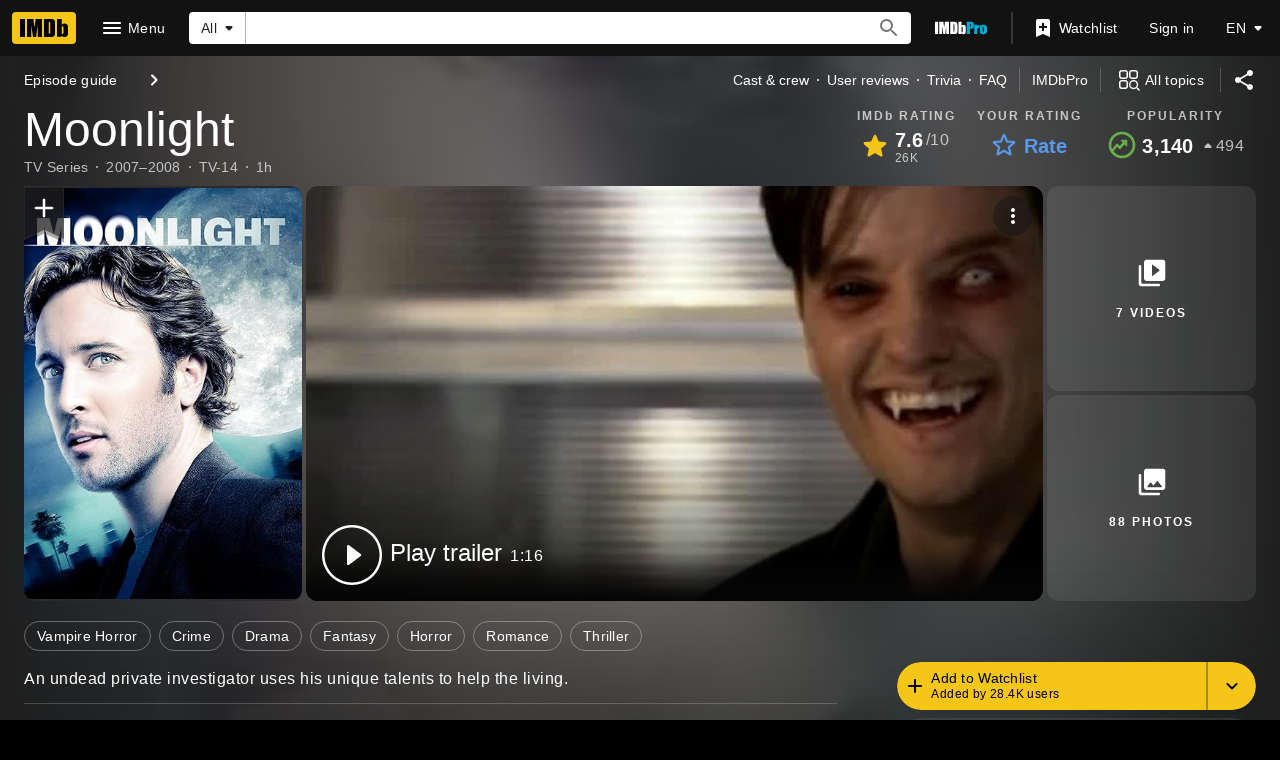

--- FILE ---
content_type: text/html; charset=UTF-8
request_url: https://www.imdb.com/title/tt0955346
body_size: 2220
content:
<!DOCTYPE html>
<html lang="en">
<head>
    <meta charset="utf-8">
    <meta name="viewport" content="width=device-width, initial-scale=1">
    <title></title>
    <style>
        body {
            font-family: "Arial";
        }
    </style>
    <script type="text/javascript">
    window.awsWafCookieDomainList = [];
    window.gokuProps = {
"key":"AQIDAHjcYu/GjX+QlghicBgQ/7bFaQZ+m5FKCMDnO+vTbNg96AE2d60Q/ObrltvLwmETCDa3AAAAfjB8BgkqhkiG9w0BBwagbzBtAgEAMGgGCSqGSIb3DQEHATAeBglghkgBZQMEAS4wEQQM/uJBw6u1fb9vj1MZAgEQgDsRQ2/sks/D/RVlSVbME4Dj3wRkJD2FZ07abhptl33LwU7tGyATwZ4iwbGQYUhO6BHjaEkO4LpswPF/iQ==",
          "iv":"D549xQE74gAABnId",
          "context":"fzwlZpHvFRzkWjL+9Bn0ke3aT8n1rZwStj1SVhgxbyGbFbyw+/QDQ6hPGLNQFzYlJHqbZ3OXzR+jqovWGjp2d0wbakc3VS8oWxjhh1CAGacCK6GbMzLmB1uPiDkeFFUC4JmNMdJLqF9nnDI1Gw/yUNSKPTGwissHsBNn/N0G1aAMz6PCbEYq0SGEERzC1xqvzzDpGSF4cc6tYvhNnfYk7G+ujLl95BeVPdo++hOv5PN36ThwLWNcAXxi9QN+BHSlxzmO31V/Jc8LFBnw+rg8NF3b8SED6G5LbultXogHlloR7EzcdjvC86gmHbJTyuCGbyMZOMXuZKaOd5vdUFZLlcZ5+ATjjP0jREWqKjIKpmKdw9uvtmeOpct979GVj559vtJ3BpKjPJrpybTS/apmgyeZUPKoUdynw4Z04haRPEJ/[base64]/lTqWCQdCrZedTxxHQRnNRO/BK5vNC6J1pV469iL9u7IazMyOHAh6ZdgmCXZe/+AhJMAwW+93fOf6wMtnBCEOe3+wSM1xJ5Umrv0Ojn9sSehzB4daw=="
};
    </script>
    <script src="https://1c5c1ecf7303.a481e94e.us-east-2.token.awswaf.com/1c5c1ecf7303/e231f0619a5e/0319a8d4ae69/challenge.js"></script>
</head>
<body>
    <div id="challenge-container"></div>
    <script type="text/javascript">
        AwsWafIntegration.saveReferrer();
        AwsWafIntegration.checkForceRefresh().then((forceRefresh) => {
            if (forceRefresh) {
                AwsWafIntegration.forceRefreshToken().then(() => {
                    window.location.reload(true);
                });
            } else {
                AwsWafIntegration.getToken().then(() => {
                    window.location.reload(true);
                });
            }
        });
    </script>
    <noscript>
        <h1>JavaScript is disabled</h1>
        In order to continue, we need to verify that you're not a robot.
        This requires JavaScript. Enable JavaScript and then reload the page.
    </noscript>
</body>
</html>

--- FILE ---
content_type: application/javascript
request_url: https://dqpnq362acqdi.cloudfront.net/_next/static/chunks/8588-f7597ec8299a9a2a.js
body_size: 19844
content:
"use strict";(self.webpackChunk_N_E=self.webpackChunk_N_E||[]).push([[8588],{85018:function(e,t,n){n.d(t,{F4:function(){return r},sq:function(){return E},uN:function(){return T}});var i=n(10081);let E=(0,i.ZP)`
    fragment BaseTitleCard on Title {
        id
        titleText {
            text
        }
        titleType {
            id
            text
            canHaveEpisodes
            displayableProperty {
                value {
                    plainText
                }
            }
        }
        originalTitleText {
            text
        }
        primaryImage {
            id
            width
            height
            url
            caption {
                plainText
            }
        }
        releaseYear {
            year
            endYear
        }
        ratingsSummary {
            aggregateRating
            voteCount
        }
        runtime {
            seconds
        }
        certificate {
            rating
        }
        canRate {
            isRatable
        }
        titleGenres {
            genres(limit: 3) {
                genre {
                    text
                }
            }
        }
    }
`,r=(0,i.ZP)`
    fragment TitleCardTrailer on Title {
        latestTrailer {
            id
        }
    }
`,T=(0,i.ZP)`
    fragment PersonalizedTitleCardUserRating on Title {
        userRating @include(if: $includeUserRating) {
            value
        }
    }
`},47130:function(e,t,n){n.d(t,{AU:function(){return T},iG:function(){return a}});var i=n(52322),E=n(2784);let r=E.createContext({}),T=e=>{let{children:t,value:n}=e;return(0,i.jsx)(r.Provider,{value:n,children:t})},a=()=>E.useContext(r)},18023:function(e,t,n){n.d(t,{B:function(){return B}});var i=n(52322),E=n(2784),r=n(2759),T=n(49996),a=n(11438),o=n(88169),I=n(45455),A=n.n(I),l=n(86958),R=n(27613),N=n(84314),S=n(4363),_=n(86704),s=n(19596);let O=e=>{let{title:t,children:n}=e,[r,T]=(0,E.useState)(!1);return(0,i.jsxs)(u,{children:[(0,i.jsx)(o.OutlineButton,{onSelect:()=>T(!r),onColor:"textPrimary",postIcon:r?"expand-less":"expand-more",children:t}),r?(0,i.jsx)(L,{children:n}):null]})},u=s.default.div.withConfig({componentId:"sc-32f51c74-0"})(["padding:0.1rem;display:flex;flex-direction:column;align-items:flex-end;"]),L=s.default.div.withConfig({componentId:"sc-32f51c74-1"})(["padding-top:",";padding-bottom:",";"],_.spacing.xs,_.spacing.xs);var c=n(10081);let C=(0,c.ZP)`
    fragment EntitlementTier on TestEntitlement {
        entitlement
        result
    }
`,d=(0,c.ZP)`
    query debugEntitlementTiers {
        testEntitlements {
            ...EntitlementTier
        }
    }
    ${C}
`;var P=n(18894);P.Ij,P.IJ;let D=()=>{let e=(0,N.n)(),t=(0,R.Z)(),n=(0,r.Zl)()&&e&&t,[{data:E,fetching:T,error:a}]=(0,S.E)({context:{serverSideCacheable:!1,personalized:!0},query:d,pause:!n});return n?T?(0,i.jsx)(o.Loader,{}):a?(0,i.jsx)("span",{children:"Error, try again."}):(0,i.jsx)(O,{title:"Entitlement status",children:(0,i.jsx)(M,{data:E})}):null},M=e=>{let{data:t}=e,n=(0,l.B)().context,E=!A()((0,P.vi)(n));return(0,i.jsxs)(i.Fragment,{children:[(0,i.jsx)("b",{children:"Current entitlements:"}),E?(0,i.jsx)("i",{children:"(With overrides)"}):(0,i.jsx)("i",{children:"No overrides"}),(0,i.jsx)("br",{}),t?.testEntitlements?.map(e=>i.jsxs("div",{children:[i.jsxs("b",{children:[e.entitlement,":"]}),e.result]},`current-tier-${e.entitlement}`))]})};var U=n(85846);let g=()=>{let e=(0,U.ic)();return(0,i.jsxs)("span",{children:[(0,i.jsx)("b",{children:"Geolocation:"})," Always 98109/US on Amazon VPN.",(0,i.jsx)("br",{}),(0,i.jsx)("b",{children:"Watch options/showtimes location:"})," ",e.postalCodeLocation?.postalCode," /"," ",e.postalCodeLocation?.country]})};var f=n(81089);let m=()=>{let e=l.B().context.sidecar?.weblabs;return e?(0,i.jsx)(O,{title:"Page weblabs",children:(0,i.jsxs)(G,{children:[(0,i.jsx)("table",{children:(0,i.jsxs)("tbody",{children:[(0,i.jsxs)("tr",{children:[(0,i.jsx)("th",{children:"Treatment"}),(0,i.jsx)("th",{children:"Weblab"}),(0,i.jsx)("th",{children:"Code"}),(0,i.jsx)("th",{children:"MCM"}),(0,i.jsx)("th",{children:"APT"})]}),Object.entries(e).sort().map(e=>{let[t,n]=e;return(0,i.jsx)(p,{name:t,value:n},t)})]})}),(0,i.jsxs)("div",{children:["Note: To switch treatments use"," ",(0,i.jsx)(o.TextLink,{href:"https://w.amazon.com/bin/view/NeoWeblab/",inheritColor:!0,type:"launch",text:"NeoWeblab Plugin"})," ","(Must be on VPN)"]})]})}):null},p=e=>{let{name:t,value:n}=e;return(0,i.jsxs)("tr",{children:[(0,i.jsx)("td",{align:"center",children:Object.keys(n)?.[0]}),(0,i.jsx)("td",{align:"center",children:(0,i.jsx)(o.TextLink,{href:`https://weblab.amazon.com/wl/${t}`,type:"launch",text:t,inheritColor:!0})}),(0,i.jsx)("td",{align:"center",children:(0,i.jsx)(o.TextLink,{href:`https://code.amazon.com/search?term=${t}`,type:"launch",text:"link",inheritColor:!0})}),(0,i.jsx)("td",{align:"center",children:(0,i.jsx)(o.TextLink,{href:`https://mcm.amazon.com/search?full_text[predicate]=Equals&full_text[values][]=${t}`,type:"launch",text:"link",inheritColor:!0})}),(0,i.jsx)("td",{align:"center",children:(0,i.jsx)(o.TextLink,{href:`https://apttool.amazon.com/weblab/find/?weblabID=${t}`,type:"launch",text:"link",inheritColor:!0})})]})},G=s.default.div.withConfig({componentId:"sc-e8ca3606-0"})(["table,th,td{border:1px solid black;}"]);var h=n(47130),F=n(39081);let B=()=>{let{pageType:e,subPageType:t,pageConst:n}=(0,T.y)(),{value:E}=(0,a.Lz)(),o=(0,r.Zl)(),{cti:I}=(0,h.iG)();return o?(0,i.jsxs)(F.I,{children:[(0,i.jsxs)("div",{children:[(0,i.jsx)("b",{children:"Page Type / Sub Page Type:"})," ",e," / ",t,(0,i.jsx)("br",{}),(0,i.jsx)("b",{children:"Page refmarker prefix:"})," ",E,!!n&&(0,i.jsxs)("span",{children:[(0,i.jsx)("br",{}),(0,i.jsx)("b",{children:"Page id:"})," ",n]}),!!I&&(0,i.jsxs)("span",{children:[(0,i.jsx)("br",{}),(0,i.jsx)("b",{children:"Owner CTI:"})," ",(0,i.jsx)(f.g,{cti:I})]}),(0,i.jsx)("br",{}),(0,i.jsx)(g,{})]}),(0,i.jsxs)("div",{children:[(0,i.jsx)(m,{}),(0,i.jsx)(D,{})]})]}):null}},81089:function(e,t,n){n.d(t,{g:function(){return r}});var i=n(52322),E=n(88169);n(2784);let r=e=>{let{cti:t}=e,n=`https://t.corp.amazon.com/create/options?category=${t.category}&type=${t.type}&item=${t.item}&tags=imdb-next-debug-bar`,r=`${t?.category} / ${t?.type} / ${t?.item}`;return(0,i.jsx)(E.TextLink,{href:n,text:r,type:"launch",inheritColor:!0})}},39081:function(e,t,n){n.d(t,{I:function(){return T},P:function(){return r}});var i=n(86704),E=n(19596);let r=E.default.div.withConfig({componentId:"sc-1de5ae87-0"})(["position:relative;background-color:",";color:",";padding:0.25rem;width:100%;z-index:1;"," b{font-weight:bolder;}i{font-style:italic;}"],(0,i.getColorVarValue)("ipt-accent1-bg"),(0,i.getColorVarValue)("ipt-on-accent1-color"),(0,i.setTypographyType)("body")),T=(0,E.default)(r).withConfig({componentId:"sc-1de5ae87-1"})(["display:flex;justify-content:space-between;"])},73286:function(e,t,n){n.d(t,{W:function(){return E}});var i=n(52322);function E(e){return e&&0!==e.length?(0,i.jsx)(i.Fragment,{children:e.map(e=>(0,i.jsx)("link",{rel:"alternate",href:e.url,hrefLang:e.language},`href_lang_${e.language}`))}):null}n(2784)},88758:function(e,t,n){n.d(t,{E:function(){return E},k:function(){return r}});var i=n(10081);let E=(0,i.ZP)`
    fragment NameListItemMetadata on Name {
        id
        primaryImage {
            url
            caption {
                plainText
            }
            width
            height
        }
        nameText {
            text
        }
        primaryProfessions {
            category {
                text
            }
        }
        professions {
            profession {
                text
            }
        }
        knownForV2(limit: 1) {
            credits {
                title {
                    id
                    originalTitleText {
                        text
                    }
                    titleText {
                        text
                    }
                    titleType {
                        canHaveEpisodes
                    }
                    releaseYear {
                        year
                        endYear
                    }
                }
                episodeCredits(first: 0) {
                    yearRange {
                        year
                        endYear
                    }
                }
            }
        }
        bio {
            displayableArticle {
                body {
                    plaidHtml(
                        queryParams: $refTagQueryParam
                        showOriginalTitleText: $originalTitleText
                    )
                }
            }
        }
    }
`,r=(0,i.ZP)`
    fragment NameMeterRanking on Name {
        meterRanking {
            currentRank
            rankChange {
                changeDirection
                difference
            }
        }
    }
`},36543:function(e,t,n){n.d(t,{$z:function(){return a},Dl:function(){return r},Zz:function(){return o},_A:function(){return I},f1:function(){return A},qp:function(){return l},vO:function(){return T}});var i=n(10081),E=n(85018);let r=(0,i.ZP)`
    fragment TitleTopCastAndCrew on Title {
        id
        principalCreditsV2(
            filter: { mode: "NARROWED" }
            useEntitlement: false
        ) {
            grouping {
                groupingId
                text
            }
            credits(limit: 4) {
                name {
                    id
                    nameText {
                        text
                    }
                }
            }
        }
    }
`,T=(0,i.ZP)`
    fragment TitleMeterRanking on Title {
        meterRanking {
            currentRank
            rankChange {
                changeDirection
                difference
            }
        }
    }
`,a=(0,i.ZP)`
    fragment TitleListItemMetadataEssentials on Title {
        ...BaseTitleCard
        series {
            series {
                id
                originalTitleText {
                    text
                }
                releaseYear {
                    endYear
                    year
                }
                titleText {
                    text
                }
            }
        }
    }
    ${E.sq}
`,o=(0,i.ZP)`
    fragment TitleListItemMetadata on Title {
        ...TitleListItemMetadataEssentials
        latestTrailer {
            id
        }
        plot {
            plotText {
                plainText
            }
        }
        releaseDate {
            day
            month
            year
        }
        productionStatus(useEntitlement: false) {
            currentProductionStage {
                id
                text
            }
        }
    }
    ${a}
`,I=(0,i.ZP)`
    fragment TitleListItemMetascore on Title {
        metacritic {
            metascore {
                score
            }
        }
    }
`,A=(0,i.ZP)`
    fragment TitleTotalEpisodes on Title {
        episodes {
            episodes(first: 0) {
                total
            }
        }
    }
`,l=(0,i.ZP)`
    fragment TitleListFacetFields on TitleListItemSearchConnection {
        genres: facet(facetField: GENRES) {
            filterId
            text
            total
        }

        keywords: facet(facetField: KEYWORDS) {
            filterId
            text
            total
        }

        watchOptions: facet(facetField: WATCH_PROVIDERS) {
            filterId
            text
            total
        }

        titleTypes: facet(facetField: TITLE_TYPE) {
            filterId
            text
            total
        }
    }
`},31885:function(e,t,n){var i,E,r,T,a,o,I,A,l,R,N,S,_,s,O,u,L,c,C,d,P,D,M,U,g,f,m,p,G,h,F,B,H,V,y,W,x,v,Y,b,w,k,K,j,z,Z,J,X,Q,$,q,ee,et,en,ei,eE,er,eT,ea,eo,eI,eA,el,eR,eN,eS,e_,es,eO,eu,eL,ec,eC,ed,eP,eD,eM,eU,eg,ef,em,ep,eG,eh,eF,eB,eH,eV,ey,eW,ex,ev,eY,eb,ew,ek,eK,ej,ez,eZ,eJ,eX,eQ,e$,eq,e0,e1,e8,e2,e5,e3,e4,e7,e6,e9,te,tt,tn,ti,tE,tr,tT,ta,to,tI,tA,tl,tR,tN,tS,t_,ts,tO,tu,tL,tc,tC,td,tP,tD,tM,tU,tg,tf,tm,tp,tG,th,tF,tB,tH,tV,ty,tW,tx,tv,tY,tb,tw,tk,tK,tj,tz,tZ,tJ,tX,tQ,t$,tq,t0,t1,t8,t2,t5,t3,t4,t7,t6,t9,ne,nt,nn,ni,nE,nr,nT,na,no,nI,nA,nl,nR,nN,nS,n_,ns,nO,nu,nL,nc,nC,nd,nP,nD,nM,nU,ng,nf,nm,np,nG,nh,nF,nB,nH,nV,ny,nW,nx,nv,nY,nb,nw,nk,nK,nj,nz,nZ,nJ,nX,nQ,n$,nq,n0,n1,n8,n2,n5,n3,n4,n7,n6,n9,ie,it,ii,iE,ir,iT,ia,io,iI,iA,il,iR,iN,iS,i_,is,iO,iu,iL,ic,iC,id,iP,iD,iM,iU,ig,im,ip,iG,ih,iF,iB,iH,iV,iy,iW,ix,iv,iY,ib,iw,ik,iK,ij,iz,iZ,iJ,iX,iQ,i$,iq,i0,i1,i8,i2,i5,i3,i4,i7,i6,i9,Ee,Et,En,Ei,EE,Er,ET,Ea,Eo,EI,EA,El,ER,EN,ES,E_,Es,EO,Eu,EL,Ec,EC,Ed,EP,ED,EM,EU,Eg,Ef,Em,Ep,EG,Eh,EF,EB,EH,EV,Ey,EW,Ex,Ev,EY,Eb,Ew,Ek,EK,Ej,Ez,EZ,EJ,EX,EQ,E$,Eq,E0,E1,E8,E2,E5,E3,E4,E7,E6,E9,re,rt,rn,ri,rE,rr,rT,ra,ro,rI,rA,rl,rR,rN,rS,r_,rs,rO,ru,rL,rc,rC,rd,rP,rD,rM;n.d(t,{AIB:function(){return d},Asd:function(){return tb},BPg:function(){return H},CL7:function(){return tS},CyQ:function(){return eq},Df8:function(){return nR},EMD:function(){return ni},EN2:function(){return tp},Exn:function(){return nO},FhM:function(){return ey},FxU:function(){return nL},GY7:function(){return tn},Gkv:function(){return t5},Ikh:function(){return _},JQJ:function(){return ez},KXw:function(){return ti},KvC:function(){return tY},L1z:function(){return C},Lay:function(){return t7},LvY:function(){return G},M4k:function(){return U},Mth:function(){return nI},N3w:function(){return R},NWG:function(){return tw},O1W:function(){return nc},OHN:function(){return t1},Ofe:function(){return ev},PyL:function(){return e1},Qrb:function(){return ne},R6r:function(){return P},SOV:function(){return nE},UPq:function(){return ec},UQd:function(){return e7},URJ:function(){return r},USw:function(){return b},UeH:function(){return e6},UoV:function(){return ed},VBf:function(){return T},XYX:function(){return eY},YKC:function(){return m},YRi:function(){return tF},_pv:function(){return nn},atE:function(){return ex},bK3:function(){return ew},bSO:function(){return nN},cD4:function(){return tT},cNB:function(){return tg},dO5:function(){return t$},dsx:function(){return nC},f0o:function(){return c},fIg:function(){return eX},ggC:function(){return l},h4S:function(){return x},hFp:function(){return e9},inm:function(){return nM},jKW:function(){return td},jmb:function(){return eS},lZo:function(){return e$},lgi:function(){return e8},mPI:function(){return nT},nK:function(){return tM},nOt:function(){return ng},p6S:function(){return e_},pJt:function(){return to},qIU:function(){return O},qcL:function(){return t6},rFS:function(){return np},rKV:function(){return t4},rs3:function(){return D},tM1:function(){return eP},uQs:function(){return t2},uYm:function(){return eb},wOH:function(){return ta},x8b:function(){return e3},xLb:function(){return ef},yLx:function(){return no},yl0:function(){return z}}),(nB=i||(i={})).Confirm="CONFIRM",nB.Request="REQUEST",(nH=E||(E={})).BoxOfficeMojo="BOX_OFFICE_MOJO",nH.Consumer="CONSUMER",nH.Mobile="MOBILE",(nV=r||(r={})).BirthDate="BIRTH_DATE",nV.DeathDate="DEATH_DATE",nV.Name="NAME",nV.Popularity="POPULARITY",(ny=T||(T={})).BoxOfficeGrossDomestic="BOX_OFFICE_GROSS_DOMESTIC",ny.MetacriticScore="METACRITIC_SCORE",ny.MyRating="MY_RATING",ny.MyRatingDate="MY_RATING_DATE",ny.Popularity="POPULARITY",ny.ProductionStatusUpdateDays="PRODUCTION_STATUS_UPDATE_DAYS",ny.Ranking="RANKING",ny.ReleaseDate="RELEASE_DATE",ny.Runtime="RUNTIME",ny.SingleUserRating="SINGLE_USER_RATING",ny.SingleUserRatingDate="SINGLE_USER_RATING_DATE",ny.TitleRegional="TITLE_REGIONAL",ny.UserRating="USER_RATING",ny.UserRatingCount="USER_RATING_COUNT",ny.Year="YEAR",(nW=a||(a={})).Age_18_29="AGE_18_29",nW.Age_30_44="AGE_30_44",nW.Age_45Plus="AGE_45_PLUS",nW.AgeUnder_18="AGE_UNDER_18",(nx=o||(o={})).DisplayTitlesOnly="DISPLAY_TITLES_ONLY",nx.ExcludeIfSameAsPrimary="EXCLUDE_IF_SAME_AS_PRIMARY",(nv=I||(I={})).Country="COUNTRY",nv.Relevance="RELEVANCE",(nY=A||(A={})).AllCredits="ALL_CREDITS",nY.ArchivedOnly="ARCHIVED_ONLY",nY.UnarchivedOnly="UNARCHIVED_ONLY",(nb=l||(l={})).Cast="CAST",nb.CastingDirectors="CASTING_DIRECTORS",nb.Filmmakers="FILMMAKERS",nb.Writers="WRITERS",(nw=R||(R={})).Amazon="AMAZON",nw.AmazonAap="AMAZON_AAP",nw.AmazonEmailGating="AMAZON_EMAIL_GATING",nw.Apple="APPLE",nw.Fb="FB",nw.Google="GOOGLE",nw.Imdb="IMDB",(N||(N={})).V1="V1",(S||(S={})).Prestigious="PRESTIGIOUS",(nk=_||(_={})).NonWinnerOnly="NON_WINNER_ONLY",nk.WinnerOnly="WINNER_ONLY",(nK=s||(s={})).Domestic="DOMESTIC",nK.International="INTERNATIONAL",nK.Worldwide="WORLDWIDE",(nj=O||(O={})).Consumer="CONSUMER",nj.Pro="PRO",(nz=u||(u={})).ChangeEmail="CHANGE_EMAIL",nz.ChangePassword="CHANGE_PASSWORD",(L||(L={})).MostPopularNames="MOST_POPULAR_NAMES",(nZ=c||(c={})).LowestRatedMovies="LOWEST_RATED_MOVIES",nZ.MostPopularMovies="MOST_POPULAR_MOVIES",nZ.MostPopularTvShows="MOST_POPULAR_TV_SHOWS",nZ.TopRatedEnglishMovies="TOP_RATED_ENGLISH_MOVIES",nZ.TopRatedIndianMovies="TOP_RATED_INDIAN_MOVIES",nZ.TopRatedMalayalamMovies="TOP_RATED_MALAYALAM_MOVIES",nZ.TopRatedMovies="TOP_RATED_MOVIES",nZ.TopRatedTamilMovies="TOP_RATED_TAMIL_MOVIES",nZ.TopRatedTeluguMovies="TOP_RATED_TELUGU_MOVIES",nZ.TopRatedTvShows="TOP_RATED_TV_SHOWS",(nJ=C||(C={})).Fail="FAIL",nJ.MoreInfoNeeded="MORE_INFO_NEEDED",nJ.Success="SUCCESS",(nX=d||(d={})).Blocked="BLOCKED",nX.Claimed="CLAIMED",nX.NotRequested="NOT_REQUESTED",nX.PendingApproval="PENDING_APPROVAL",nX.PendingCreation="PENDING_CREATION",nX.PreviousClaimed="PREVIOUS_CLAIMED",nX.Unknown="UNKNOWN",(nQ=P||(P={})).Name="NAME",nQ.Popularity="POPULARITY",(n$=D||(D={})).Aces="ACES",n$.BlackAndWhite="BLACK_AND_WHITE",n$.Color="COLOR",n$.Colorized="COLORIZED",(nq=M||(M={})).Popularity="POPULARITY",nq.ReleaseDate="RELEASE_DATE",(n0=U||(U={})).Movie="MOVIE",n0.Tv="TV",n0.TvEpisode="TV_EPISODE",(n1=g||(g={})).AffiliationType="AFFILIATION_TYPE",n1.CompanyId="COMPANY_ID",n1.CompanyName="COMPANY_NAME",(n8=f||(f={})).Active="ACTIVE",n8.Blocked="BLOCKED",(n2=m||(m={})).Custom="CUSTOM",n2.In="IN",n2.Out="OUT",(n5=p||(p={})).ThirdPartyDataSharing="THIRD_PARTY_DATA_SHARING",n5.TrackingCookie="TRACKING_COOKIE",(n3=G||(G={})).ProAnnouncedTitle="PRO_ANNOUNCED_TITLE",n3.ProInDevTitle="PRO_IN_DEV_TITLE",(n4=h||(h={})).PairedImage="PAIRED_IMAGE",n4.Shoveler="SHOVELER",n4.SingleImage="SINGLE_IMAGE",n4.ThreePack="THREE_PACK",(n7=F||(F={})).High="HIGH",n7.Low="LOW",(n6=B||(B={})).Gallery="GALLERY",n6.List="LIST",n6.Playlist="PLAYLIST",n6.SpecialSection="SPECIAL_SECTION",(n9=H||(H={})).AllTime="ALL_TIME",n9.Month="MONTH",n9.Year="YEAR",(ie=V||(V={})).ApprovedItemsDelta="APPROVED_ITEMS_DELTA",ie.Rank="RANK",ie.RankDelta="RANK_DELTA",(it=y||(y={})).Ad="AD",it.Ae="AE",it.Af="AF",it.Ag="AG",it.Ai="AI",it.Al="AL",it.Am="AM",it.An="AN",it.Ao="AO",it.Aq="AQ",it.Ar="AR",it.As="AS",it.At="AT",it.Au="AU",it.Aw="AW",it.Ax="AX",it.Az="AZ",it.Ba="BA",it.Bb="BB",it.Bd="BD",it.Be="BE",it.Bf="BF",it.Bg="BG",it.Bh="BH",it.Bi="BI",it.Bj="BJ",it.Bl="BL",it.Bm="BM",it.Bn="BN",it.Bo="BO",it.Bq="BQ",it.Br="BR",it.Bs="BS",it.Bt="BT",it.Bv="BV",it.Bw="BW",it.By="BY",it.Bz="BZ",it.Ca="CA",it.Cc="CC",it.Cd="CD",it.Cf="CF",it.Cg="CG",it.Ch="CH",it.Ci="CI",it.Ck="CK",it.Cl="CL",it.Cm="CM",it.Cn="CN",it.Co="CO",it.Cr="CR",it.Cs="CS",it.Cu="CU",it.Cv="CV",it.Cw="CW",it.Cx="CX",it.Cy="CY",it.Cz="CZ",it.De="DE",it.Dj="DJ",it.Dk="DK",it.Dm="DM",it.Do="DO",it.Dz="DZ",it.Ec="EC",it.Ee="EE",it.Eg="EG",it.Eh="EH",it.Er="ER",it.Es="ES",it.Et="ET",it.Fi="FI",it.Fj="FJ",it.Fk="FK",it.Fm="FM",it.Fo="FO",it.Fr="FR",it.Ga="GA",it.Gb="GB",it.Gd="GD",it.Ge="GE",it.Gf="GF",it.Gg="GG",it.Gh="GH",it.Gi="GI",it.Gl="GL",it.Gm="GM",it.Gn="GN",it.Gp="GP",it.Gq="GQ",it.Gr="GR",it.Gs="GS",it.Gt="GT",it.Gu="GU",it.Gw="GW",it.Gy="GY",it.Hk="HK",it.Hm="HM",it.Hn="HN",it.Hr="HR",it.Ht="HT",it.Hu="HU",it.Id="ID",it.Ie="IE",it.Il="IL",it.Im="IM",it.In="IN",it.Io="IO",it.Iq="IQ",it.Ir="IR",it.Is="IS",it.It="IT",it.Je="JE",it.Jm="JM",it.Jo="JO",it.Jp="JP",it.Ke="KE",it.Kg="KG",it.Kh="KH",it.Ki="KI",it.Km="KM",it.Kn="KN",it.Kp="KP",it.Kr="KR",it.Kw="KW",it.Ky="KY",it.Kz="KZ",it.La="LA",it.Lb="LB",it.Lc="LC",it.Li="LI",it.Lk="LK",it.Lr="LR",it.Ls="LS",it.Lt="LT",it.Lu="LU",it.Lv="LV",it.Ly="LY",it.Ma="MA",it.Mc="MC",it.Md="MD",it.Me="ME",it.Mf="MF",it.Mg="MG",it.Mh="MH",it.Mk="MK",it.Ml="ML",it.Mm="MM",it.Mn="MN",it.Mo="MO",it.Mp="MP",it.Mq="MQ",it.Mr="MR",it.Ms="MS",it.Mt="MT",it.Mu="MU",it.Mv="MV",it.Mw="MW",it.Mx="MX",it.My="MY",it.Mz="MZ",it.Na="NA",it.Nc="NC",it.Ne="NE",it.Nf="NF",it.Ng="NG",it.Ni="NI",it.Nl="NL",it.No="NO",it.NonUs="NON_US",it.Np="NP",it.Nr="NR",it.Nu="NU",it.Nz="NZ",it.Om="OM",it.Pa="PA",it.Pe="PE",it.Pf="PF",it.Pg="PG",it.Ph="PH",it.Pk="PK",it.Pl="PL",it.Pm="PM",it.Pn="PN",it.Pr="PR",it.Ps="PS",it.Pt="PT",it.Pw="PW",it.Py="PY",it.Qa="QA",it.Re="RE",it.Ro="RO",it.Rs="RS",it.Ru="RU",it.Rw="RW",it.Sa="SA",it.Sb="SB",it.Sc="SC",it.Sd="SD",it.Se="SE",it.Sg="SG",it.Sh="SH",it.Si="SI",it.Sj="SJ",it.Sk="SK",it.Sl="SL",it.Sm="SM",it.Sn="SN",it.So="SO",it.Sr="SR",it.Ss="SS",it.St="ST",it.Sv="SV",it.Sx="SX",it.Sy="SY",it.Sz="SZ",it.Tc="TC",it.Td="TD",it.Tf="TF",it.Tg="TG",it.Th="TH",it.Tj="TJ",it.Tk="TK",it.Tl="TL",it.Tm="TM",it.Tn="TN",it.To="TO",it.Tr="TR",it.Tt="TT",it.Tv="TV",it.Tw="TW",it.Tz="TZ",it.Ua="UA",it.Ug="UG",it.Um="UM",it.Us="US",it.Uy="UY",it.Uz="UZ",it.Va="VA",it.Vc="VC",it.Ve="VE",it.Vg="VG",it.Vi="VI",it.Vn="VN",it.Vu="VU",it.Wf="WF",it.Ws="WS",it.Ye="YE",it.Yt="YT",it.Za="ZA",it.Zm="ZM",it.Zw="ZW",(ii=W||(W={})).Plural="PLURAL",ii.Single="SINGLE",ii.TitleHeading="TITLE_HEADING",(iE=x||(x={})).AdditionalAppearancesTrait="ADDITIONAL_APPEARANCES_TRAIT",iE.CastTrait="CAST_TRAIT",iE.CrewTrait="CREW_TRAIT",iE.MajorCreativeInputTrait="MAJOR_CREATIVE_INPUT_TRAIT",iE.RecentlyAddedTrait="RECENTLY_ADDED_TRAIT",iE.SelfTrait="SELF_TRAIT",iE.ThanksTrait="THANKS_TRAIT",iE.UncategorizedTrait="UNCATEGORIZED_TRAIT",iE.UndergoingTestingTrait="UNDERGOING_TESTING_TRAIT",(ir=v||(v={})).AllCredits="ALL_CREDITS",ir.CreditedOnly="CREDITED_ONLY",ir.UncreditedOnly="UNCREDITED_ONLY",(iT=Y||(Y={})).KnownFor="KNOWN_FOR",iT.KnownForWithCategoryAggregation="KNOWN_FOR_WITH_CATEGORY_AGGREGATION",iT.None="NONE",(b||(b={})).All="ALL",(ia=w||(w={})).UserIsPro="USER_IS_PRO",ia.UserReAuthenticationRequired="USER_RE_AUTHENTICATION_REQUIRED",(io=k||(k={})).Confirm="CONFIRM",io.Request="REQUEST",(iI=K||(K={})).BirthDate="BIRTH_DATE",iI.BirthYear="BIRTH_YEAR",iI.Citizenship="CITIZENSHIP",iI.Disability="DISABILITY",iI.Ethnicity="ETHNICITY",iI.GenderIdentity="GENDER_IDENTITY",iI.IdentifiesAsDisabled="IDENTIFIES_AS_DISABLED",iI.IdentifiesAsTransgender="IDENTIFIES_AS_TRANSGENDER",iI.Nationality="NATIONALITY",iI.Pronoun="PRONOUN",iI.SexualOrientation="SEXUAL_ORIENTATION",(iA=j||(j={})).Braze="BRAZE",iA.UserProfile="USER_PROFILE",(il=z||(z={})).Permanent="PERMANENT",il.Single="SINGLE",(Z||(Z={})).ReleaseDate="RELEASE_DATE",(iR=J||(J={})).EpisodeThenRelease="EPISODE_THEN_RELEASE",iR.Rating="RATING",iR.ReleaseDate="RELEASE_DATE",(iN=X||(X={})).African="AFRICAN",iN.Armenian="ARMENIAN",iN.Asian="ASIAN",iN.Australian="AUSTRALIAN",iN.British="BRITISH",iN.Cajun="CAJUN",iN.Canadian="CANADIAN",iN.Chinese="CHINESE",iN.Cockney="COCKNEY",iN.French="FRENCH",iN.German="GERMAN",iN.Irish="IRISH",iN.Italian="ITALIAN",iN.Jamaican="JAMAICAN",iN.Japanese="JAPANESE",iN.Mexican="MEXICAN",iN.MiddleEastern="MIDDLE_EASTERN",iN.Midwest="MIDWEST",iN.NewEngland="NEW_ENGLAND",iN.NewYorkBronx="NEW_YORK_BRONX",iN.NewYorkBrooklyn="NEW_YORK_BROOKLYN",iN.PuertoRican="PUERTO_RICAN",iN.Russian="RUSSIAN",iN.Scandinavian="SCANDINAVIAN",iN.Scottish="SCOTTISH",iN.Southern="SOUTHERN",iN.SouthAfrican="SOUTH_AFRICAN",iN.Spanish="SPANISH",iN.Texan="TEXAN",iN.WestIndian="WEST_INDIAN",(iS=Q||(Q={})).Aerobics="AEROBICS",iS.Baseball="BASEBALL",iS.Basketball="BASKETBALL",iS.Bowling="BOWLING",iS.Boxing="BOXING",iS.Cycling="CYCLING",iS.Equestrian="EQUESTRIAN",iS.Fencing="FENCING",iS.FigureSkating="FIGURE_SKATING",iS.Football="FOOTBALL",iS.Golf="GOLF",iS.Gymnastics="GYMNASTICS",iS.IceHockey="ICE_HOCKEY",iS.IceSkating="ICE_SKATING",iS.MartialArts="MARTIAL_ARTS",iS.Rollerblading="ROLLERBLADING",iS.Skateboarding="SKATEBOARDING",iS.Snowboarding="SNOWBOARDING",iS.SnowSkiing="SNOW_SKIING",iS.Soccer="SOCCER",iS.Softball="SOFTBALL",iS.Surfing="SURFING",iS.Swimming="SWIMMING",iS.Tennis="TENNIS",iS.TrackAndField="TRACK_AND_FIELD",iS.Volleyball="VOLLEYBALL",iS.WaterSkiing="WATER_SKIING",iS.WeightLifting="WEIGHT_LIFTING",iS.Wrestling="WRESTLING",iS.Yoga="YOGA",(i_=$||($={})).Ballet="BALLET",i_.Ballroom="BALLROOM",i_.Belly="BELLY",i_.Break="BREAK",i_.Capoeira="CAPOEIRA",i_.Clog="CLOG",i_.ClubFreestyle="CLUB_FREESTYLE",i_.Disco="DISCO",i_.Flamenco="FLAMENCO",i_.HipHop="HIP_HOP",i_.Hula="HULA",i_.IrishDance="IRISH_DANCE",i_.Jazz="JAZZ",i_.Line="LINE",i_.Modern="MODERN",i_.Polka="POLKA",i_.PopLocking="POP_LOCKING",i_.Robot="ROBOT",i_.Salsa="SALSA",i_.Square="SQUARE",i_.Swing="SWING",i_.Tango="TANGO",i_.Tap="TAP",i_.Waltz="WALTZ",(is=q||(q={})).PassportValid="PASSPORT_VALID",is.UsaWorkAuthorized="USA_WORK_AUTHORIZED",is.WorksUnpaid="WORKS_UNPAID",(iO=ee||(ee={})).Blue="BLUE",iO.Brown="BROWN",iO.Gray="GRAY",iO.Green="GREEN",iO.Hazel="HAZEL",iO.Mixed="MIXED",(iu=et||(et={})).All="ALL",iu.ProDiscover="PRO_DISCOVER",(iL=en||(en={})).GuildAffiliation="GUILD_AFFILIATION",iL.SelfVerifiedGuildAffiliations="SELF_VERIFIED_GUILD_AFFILIATIONS",iL.VerifiedGuildAffiliations="VERIFIED_GUILD_AFFILIATIONS",(ic=ei||(ei={})).Bald="BALD",ic.Black="BLACK",ic.Blonde="BLONDE",ic.Brown="BROWN",ic.Grey="GREY",ic.Other="OTHER",ic.Red="RED",ic.SaltAndPepper="SALT_AND_PEPPER",ic.Silver="SILVER",ic.White="WHITE",(iC=eE||(eE={})).Bald="BALD",iC.BuzzCut="BUZZ_CUT",iC.ChinLength="CHIN_LENGTH",iC.Long="LONG",iC.Receding="RECEDING",iC.Short="SHORT",iC.ShoulderLength="SHOULDER_LENGTH",(id=er||(er={})).Centimeters="CENTIMETERS",id.Inches="INCHES",(iP=eT||(eT={})).Claude_3_5Haiku="CLAUDE_3_5_HAIKU",iP.Claude_3_7Sonnet="CLAUDE_3_7_SONNET",iP.NovaLite="NOVA_LITE",iP.NovaPremier="NOVA_PREMIER",iP.NovaPro="NOVA_PRO",(iD=ea||(ea={})).DemoReel="DEMO_REEL",iD.FeaturedImage="FEATURED_IMAGE",iD.PrimaryImage="PRIMARY_IMAGE",(iM=eo||(eo={})).Accordion="ACCORDION",iM.Autoharp="AUTOHARP",iM.Banjo="BANJO",iM.Bassoon="BASSOON",iM.BassGuitar="BASS_GUITAR",iM.Cello="CELLO",iM.Clarinet="CLARINET",iM.Drums="DRUMS",iM.Dulcimer="DULCIMER",iM.Fiddle="FIDDLE",iM.Flute="FLUTE",iM.FrenchHorn="FRENCH_HORN",iM.Guitar="GUITAR",iM.Harmonica="HARMONICA",iM.Harp="HARP",iM.Oboe="OBOE",iM.Organ="ORGAN",iM.Percussion="PERCUSSION",iM.Piano="PIANO",iM.Recorder="RECORDER",iM.Sax="SAX",iM.Trombone="TROMBONE",iM.Trumpet="TRUMPET",iM.Tuba="TUBA",iM.Ukulele="UKULELE",iM.Viola="VIOLA",iM.Violin="VIOLIN",(iU=eI||(eI={})).Comedian="COMEDIAN",iU.Contortionist="CONTORTIONIST",iU.Dancing="DANCING",iU.DiscJockey="DISC_JOCKEY",iU.Diving="DIVING",iU.EarPrompter="EAR_PROMPTER",iU.Firearms="FIREARMS",iU.Host="HOST",iU.Impressionist="IMPRESSIONIST",iU.Improvisation="IMPROVISATION",iU.Juggling="JUGGLING",iU.Magic="MAGIC",iU.MartialArts="MARTIAL_ARTS",iU.MedicalEquipment="MEDICAL_EQUIPMENT",iU.Mime="MIME",iU.Motorcyclist="MOTORCYCLIST",iU.Pilot="PILOT",iU.PrecisionDriver="PRECISION_DRIVER",iU.Singing="SINGING",iU.StageCombat="STAGE_COMBAT",iU.Stunts="STUNTS",iU.Teleprompter="TELEPROMPTER",iU.Ventriloquist="VENTRILOQUIST",iU.Voiceover="VOICEOVER",iU.Whistling="WHISTLING",(ig=eA||(eA={})).Athletic="ATHLETIC",ig.Average="AVERAGE",ig.Heavyset="HEAVYSET",ig.Slim="SLIM",(im=el||(el={})).GuildUnionAssociation="GUILD_UNION_ASSOCIATION",im.LegalRepresentative="LEGAL_REPRESENTATIVE",im.Manager="MANAGER",im.ProductionCompany="PRODUCTION_COMPANY",im.Publicist="PUBLICIST",im.TalentAgent="TALENT_AGENT",im.TalentAgentCommercial="TALENT_AGENT_COMMERCIAL",im.TalentAgentHosting="TALENT_AGENT_HOSTING",im.TalentAgentLiterary="TALENT_AGENT_LITERARY",im.TalentAgentModeling="TALENT_AGENT_MODELING",im.TalentAgentPersonalAppearance="TALENT_AGENT_PERSONAL_APPEARANCE",im.TalentAgentTelevision="TALENT_AGENT_TELEVISION",im.TalentAgentTheatrical="TALENT_AGENT_THEATRICAL",im.TalentAgentTvLiterary="TALENT_AGENT_TV_LITERARY",im.TalentAgentVoice="TALENT_AGENT_VOICE",im.Unknown="UNKNOWN",(ip=eR||(eR={})).Consumer="CONSUMER",ip.Mobile="MOBILE",ip.Pro="PRO",(iG=eN||(eN={})).Arabic="ARABIC",iG.Armenian="ARMENIAN",iG.Cantonese="CANTONESE",iG.Chinese="CHINESE",iG.Dutch="DUTCH",iG.Filipino="FILIPINO",iG.French="FRENCH",iG.German="GERMAN",iG.Greek="GREEK",iG.Hebrew="HEBREW",iG.Hindi="HINDI",iG.Indonesian="INDONESIAN",iG.Italian="ITALIAN",iG.Japanese="JAPANESE",iG.Korean="KOREAN",iG.Latin="LATIN",iG.Mandarin="MANDARIN",iG.Norwegian="NORWEGIAN",iG.Persian="PERSIAN",iG.Polish="POLISH",iG.Portuguese="PORTUGUESE",iG.Russian="RUSSIAN",iG.SignLanguage="SIGN_LANGUAGE",iG.Spanish="SPANISH",iG.Swedish="SWEDISH",iG.Taiwanese="TAIWANESE",iG.Turkish="TURKISH",iG.Urdu="URDU",iG.Vietnamese="VIETNAMESE",iG.Yiddish="YIDDISH",(ih=eS||(eS={})).Destructive="DESTRUCTIVE",ih.Primary="PRIMARY",ih.Secondary="SECONDARY",(iF=e_||(e_={})).Invalid="INVALID",iF.PendingResponse="PENDING_RESPONSE",iF.Responded="RESPONDED",(iB=es||(es={})).Abandoned="ABANDONED",iB.Active="ACTIVE",iB.Completed="COMPLETED",iB.Error="ERROR",(iH=eO||(eO={})).Completed="COMPLETED",iH.Failed="FAILED",iH.Pending="PENDING",iH.Started="STARTED",(iV=eu||(eu={})).AmputeeArm="AMPUTEE_ARM",iV.AmputeeLeg="AMPUTEE_LEG",iV.CerebralPalsy="CEREBRAL_PALSY",iV.Deaf="DEAF",iV.HardOfHearing="HARD_OF_HEARING",iV.LittlePerson="LITTLE_PERSON",iV.Triplet="TRIPLET",iV.Twin="TWIN",iV.VisuallyImpaired="VISUALLY_IMPAIRED",iV.WalkingImpairment="WALKING_IMPAIRMENT",iV.Wheelchair="WHEELCHAIR",(iy=eL||(eL={})).Alto="ALTO",iy.Baritone="BARITONE",iy.Bass="BASS",iy.Soprano="SOPRANO",iy.Tenor="TENOR",(iW=ec||(ec={})).ExcludeAdult="EXCLUDE_ADULT",iW.IncludeAdult="INCLUDE_ADULT",iW.OnlyAdult="ONLY_ADULT",(eC||(eC={})).StartedOn="STARTED_ON",(ix=ed||(ed={})).Failed="FAILED",ix.Processing="PROCESSING",ix.Ready="READY",ix.Unauthorized="UNAUTHORIZED",(iv=eP||(eP={})).List="LIST",iv.Ratings="RATINGS",(iY=eD||(eD={})).ExcludeFavorites="EXCLUDE_FAVORITES",iY.OnlyFavorites="ONLY_FAVORITES",(ib=eM||(eM={})).ExcludeFeatured="EXCLUDE_FEATURED",ib.FeaturedOnly="FEATURED_ONLY",(iw=eU||(eU={})).ConsumerAdvancedSearchResults="CONSUMER_ADVANCED_SEARCH_RESULTS",iw.ConsumerMainSearchResults="CONSUMER_MAIN_SEARCH_RESULTS",(ik=eg||(eg={})).Exclude="EXCLUDE",ik.Include="INCLUDE",(iK=ef||(ef={})).ExcludeSpoilers="EXCLUDE_SPOILERS",iK.SpoilersOnly="SPOILERS_ONLY",(ij=em||(em={})).AllVersions="ALL_VERSIONS",ij.OriginalOnly="ORIGINAL_ONLY",(ep||(ep={})).LastUpdated="LAST_UPDATED",(eG||(eG={})).Interest="INTEREST",(iz=eh||(eh={})).Female="FEMALE",iz.Male="MALE",(iZ=eF||(eF={})).Default="DEFAULT",iZ.Relevance="RELEVANCE",(iJ=eB||(eB={})).ImdbProOnly="IMDB_PRO_ONLY",iJ.Public="PUBLIC",(iX=eH||(eH={})).SelfVerified="SELF_VERIFIED",iX.ThirdPartyVerified="THIRD_PARTY_VERIFIED",(iQ=eV||(eV={})).Jpg="JPG",iQ.Png="PNG",iQ.Svg="SVG",(i$=ey||(ey={})).Ambivalent="AMBIVALENT",i$.NotInterested="NOT_INTERESTED",(iq=eW||(eW={})).Form="FORM",iq.Genre="GENRE",iq.Language="LANGUAGE",iq.Style="STYLE",iq.Subgenre="SUBGENRE",iq.Technique="TECHNIQUE",(i0=ex||(ex={})).Hidden="HIDDEN",i0.Public="PUBLIC",(i1=ev||(ev={})).Interesting="INTERESTING",i1.NotInteresting="NOT_INTERESTING",(i8=eY||(eY={})).ConvertLwaToAap="CONVERT_LWA_TO_AAP",i8.ConvertToAap="CONVERT_TO_AAP",i8.CreateNewAccount="CREATE_NEW_ACCOUNT",i8.LinkImdbAccount="LINK_IMDB_ACCOUNT",i8.LinkImdbAccountEmailPrefilled="LINK_IMDB_ACCOUNT_EMAIL_PREFILLED",i8.ShowSignInOptions="SHOW_SIGN_IN_OPTIONS",i8.SignInWithAmazon="SIGN_IN_WITH_AMAZON",i8.SignInWithImdb="SIGN_IN_WITH_IMDB",i8.SignInWithImdbEmailPrefilled="SIGN_IN_WITH_IMDB_EMAIL_PREFILLED",i8.SignInWithLwa="SIGN_IN_WITH_LWA",i8.SignOut="SIGN_OUT",(i2=eb||(eb={})).Primary="PRIMARY",i2.Secondary="SECONDARY",i2.Text="TEXT",(i5=ew||(ew={})).Box="BOX",i5.Primary="PRIMARY",i5.Secondary="SECONDARY",i5.Title="TITLE",(i3=ek||(ek={})).Branch="BRANCH",i3.JobTitle="JOB_TITLE",i3.Name="NAME",i3.Starmeter="STARMETER",(i4=eK||(eK={})).Automatic="AUTOMATIC",i4.Custom="CUSTOM",(i7=ej||(ej={})).Centimeter="CENTIMETER",i7.Meter="METER",(i6=ez||(ez={})).CheckIns="CHECK_INS",i6.FavoriteActors="FAVORITE_ACTORS",i6.FavoriteTheatres="FAVORITE_THEATRES",i6.Internal="INTERNAL",i6.List="LIST",i6.NotInterested="NOT_INTERESTED",i6.ProList="PRO_LIST",i6.ResearchNotes="RESEARCH_NOTES",i6.Seen="SEEN",i6.WatchList="WATCH_LIST",(i9=eZ||(eZ={})).AllTime="ALL_TIME",i9.OneWeek="ONE_WEEK",(Ee=eJ||(eJ={})).CreatedDate="CREATED_DATE",Ee.ListOrder="LIST_ORDER",Ee.ModifiedDate="MODIFIED_DATE",Ee.Popularity="POPULARITY",(Et=eX||(eX={})).DateCreated="DATE_CREATED",Et.DateModified="DATE_MODIFIED",Et.Name="NAME",(En=eQ||(eQ={})).ModifiedDate="MODIFIED_DATE",En.Name="NAME",(Ei=e$||(e$={})).Galleries="GALLERIES",Ei.Images="IMAGES",Ei.Lists="LISTS",Ei.People="PEOPLE",Ei.Theatres="THEATRES",Ei.Titles="TITLES",Ei.Videos="VIDEOS",(EE=eq||(eq={})).Private="PRIVATE",EE.Public="PUBLIC",(Er=e0||(e0={})).ArtDepartment="ART_DEPARTMENT",Er.CameraEquipment="CAMERA_EQUIPMENT",Er.Casting="CASTING",Er.CastingFacilities="CASTING_FACILITIES",Er.CostumeWardrobe="COSTUME_WARDROBE",Er.Distributor="DISTRIBUTOR",Er.FilmCommission="FILM_COMMISSION",Er.FilmFestival="FILM_FESTIVAL",Er.FilmVideoAudioStock="FILM_VIDEO_AUDIO_STOCK",Er.Financing="FINANCING",Er.GripEquipment="GRIP_EQUIPMENT",Er.GuildUnionAssociation="GUILD_UNION_ASSOCIATION",Er.InternationalSalesAgent="INTERNATIONAL_SALES_AGENT",Er.LawFirm="LAW_FIRM",Er.LightingEquipment="LIGHTING_EQUIPMENT",Er.LocationFacilities="LOCATION_FACILITIES",Er.Management="MANAGEMENT",Er.MarketingPromotions="MARKETING_PROMOTIONS",Er.OfficeServices="OFFICE_SERVICES",Er.PostProductionFacilities="POST_PRODUCTION_FACILITIES",Er.Production="PRODUCTION",Er.ProductionEquipment="PRODUCTION_EQUIPMENT",Er.Publicist="PUBLICIST",Er.SecurityServices="SECURITY_SERVICES",Er.SoundEquipment="SOUND_EQUIPMENT",Er.SoundStages="SOUND_STAGES",Er.SpecialEffects="SPECIAL_EFFECTS",Er.TalentAgency="TALENT_AGENCY",Er.TransportationServices="TRANSPORTATION_SERVICES",Er.VisualEffects="VISUAL_EFFECTS",(ET=e1||(e1={})).Movie="MOVIE",ET.MusicVideo="MUSIC_VIDEO",ET.PodcastEpisode="PODCAST_EPISODE",ET.PodcastSeries="PODCAST_SERIES",ET.Tv="TV",ET.TvEpisode="TV_EPISODE",ET.VideoGame="VIDEO_GAME",(Ea=e8||(e8={})).Company="COMPANY",Ea.Interest="INTEREST",Ea.Keyword="KEYWORD",Ea.Name="NAME",Ea.Profession="PROFESSION",Ea.ProfessionCategory="PROFESSION_CATEGORY",Ea.Title="TITLE",(Eo=e2||(e2={})).CanRequest="CAN_REQUEST",Eo.Enabled="ENABLED",Eo.Requested="REQUESTED",(EI=e5||(e5={})).Disabled="DISABLED",EI.Enabled="ENABLED",(e3||(e3={})).IncludeMature="INCLUDE_MATURE",(EA=e4||(e4={})).Interest="INTEREST",EA.Profession="PROFESSION",(El=e7||(e7={})).Down="DOWN",El.Flat="FLAT",El.Up="UP",(e6||(e6={})).OnlyMyFavorite="ONLY_MY_FAVORITE",(ER=e9||(e9={})).Exclude="EXCLUDE",ER.Include="INCLUDE",(te||(te={})).IndiaStarMeter="INDIA_STAR_METER",(tt||(tt={})).ReleaseDate="RELEASE_DATE",(EN=tn||(tn={})).AwardNominations="AWARD_NOMINATIONS",EN.Biography="BIOGRAPHY",EN.BirthDate="BIRTH_DATE",EN.BirthPlace="BIRTH_PLACE",EN.DeathDate="DEATH_DATE",EN.DeathPlace="DEATH_PLACE",EN.HeightInfo="HEIGHT_INFO",EN.Quotes="QUOTES",EN.Trivia="TRIVIA",(ES=ti||(ti={})).Alive="ALIVE",ES.Dead="DEAD",ES.PresumedDead="PRESUMED_DEAD",(E_=tE||(tE={})).Hidden="HIDDEN",E_.Public="PUBLIC",(Es=tr||(tr={})).Accent="ACCENT",Es.AthleticSkill="ATHLETIC_SKILL",Es.AwardEventId="AWARD_EVENT_ID",Es.CreditCategories="CREDIT_CATEGORIES",Es.CreditGenres="CREDIT_GENRES",Es.CreditProductionStatus="CREDIT_PRODUCTION_STATUS",Es.CreditType="CREDIT_TYPE",Es.DanceStyle="DANCE_STYLE",Es.DemographicId="DEMOGRAPHIC_ID",Es.Ethnicity="ETHNICITY",Es.EyeColor="EYE_COLOR",Es.GenderIdentity="GENDER_IDENTITY",Es.GuildAffiliation="GUILD_AFFILIATION",Es.HairColor="HAIR_COLOR",Es.HairLength="HAIR_LENGTH",Es.HasAwardNomination="HAS_AWARD_NOMINATION",Es.HasAwardWin="HAS_AWARD_WIN",Es.HasClients="HAS_CLIENTS",Es.IncludeDeceased="INCLUDE_DECEASED",Es.JobCategories="JOB_CATEGORIES",Es.Media="MEDIA",Es.MusicalInstrument="MUSICAL_INSTRUMENT",Es.Occupation="OCCUPATION",Es.PassportValid="PASSPORT_VALID",Es.PerformanceSkill="PERFORMANCE_SKILL",Es.Physique="PHYSIQUE",Es.Professions="PROFESSIONS",Es.ProfessionCategories="PROFESSION_CATEGORIES",Es.RepresentationTypeWithoutRep="REPRESENTATION_TYPE_WITHOUT_REP",Es.RepresentationTypeWithClient="REPRESENTATION_TYPE_WITH_CLIENT",Es.RepresentationTypeWithRep="REPRESENTATION_TYPE_WITH_REP",Es.SpokenLanguage="SPOKEN_LANGUAGE",Es.UniqueTrait="UNIQUE_TRAIT",Es.UsaWorkAuthorized="USA_WORK_AUTHORIZED",Es.VoiceType="VOICE_TYPE",Es.WorksUnpaid="WORKS_UNPAID",Es.WorkHistory="WORK_HISTORY",(EO=tT||(tT={})).Female="FEMALE",EO.Male="MALE",EO.NonBinary="NON_BINARY",EO.Other="OTHER",(Eu=ta||(ta={})).BirthDate="BIRTH_DATE",Eu.DateAdded="DATE_ADDED",Eu.DeathDate="DEATH_DATE",Eu.ListOrder="LIST_ORDER",Eu.Name="NAME",Eu.Popularity="POPULARITY",(EL=to||(to={})).AllIndustry="ALL_INDUSTRY",EL.AwardsAndEvents="AWARDS_AND_EVENTS",EL.Celebrity="CELEBRITY",EL.DevelopmentAndProduction="DEVELOPMENT_AND_PRODUCTION",EL.Indie="INDIE",EL.InterviewsProfilesAndThinkPieces="INTERVIEWS_PROFILES_AND_THINK_PIECES",EL.Movie="MOVIE",EL.ReleasesAndPremieres="RELEASES_AND_PREMIERES",EL.Results="RESULTS",EL.ReviewsAndRecaps="REVIEWS_AND_RECAPS",EL.TheBusiness="THE_BUSINESS",EL.Top="TOP",EL.TopIndustry="TOP_INDUSTRY",EL.Tv="TV",(Ec=tI||(tI={})).Prestigious="PRESTIGIOUS",Ec.Wins="WINS",(tA||(tA={})).Push="PUSH",(EC=tl||(tl={})).Android="ANDROID",EC.AndroidFire="ANDROID_FIRE",EC.FireTvDetail="FIRE_TV_DETAIL",EC.Ios="IOS",EC.MobileWeb="MOBILE_WEB",EC.Web="WEB",(Ed=tR||(tR={})).Android="ANDROID",Ed.AndroidFire="ANDROID_FIRE",Ed.FireTvDetail="FIRE_TV_DETAIL",Ed.Ios="IOS",Ed.Mdot="MDOT",Ed.Web="WEB",(EP=tN||(tN={})).Outline="OUTLINE",EP.Summary="SUMMARY",EP.Synopsis="SYNOPSIS",(ED=tS||(tS={})).Create="CREATE",ED.Sync="SYNC",(EM=t_||(t_={})).Image="IMAGE",EM.Name="NAME",EM.Title="TITLE",(EU=ts||(ts={})).AnswerIndex="ANSWER_INDEX",EU.VoteCount="VOTE_COUNT",(tO||(tO={})).CreateTime="CREATE_TIME",(Eg=tu||(tu={})).AcceptAll="ACCEPT_ALL",Eg.RejectAll="REJECT_ALL",(tL||(tL={})).ConsentPrimary="CONSENT_PRIMARY",(Ef=tc||(tc={})).Abandoned="ABANDONED",Ef.Completed="COMPLETED",Ef.InDevelopment="IN_DEVELOPMENT",Ef.InProduction="IN_PRODUCTION",Ef.PostProduction="POST_PRODUCTION",Ef.PreProduction="PRE_PRODUCTION",Ef.Released="RELEASED",(Em=tC||(tC={})).ExcludePrimaryProfessions="EXCLUDE_PRIMARY_PROFESSIONS",Em.PrimaryProfessionsOnly="PRIMARY_PROFESSIONS_ONLY",(Ep=td||(td={})).RatingsTitleMain="RATINGS_TITLE_MAIN",Ep.RatingsTitleTrivia="RATINGS_TITLE_TRIVIA",(EG=tP||(tP={})).NotPublished="NOT_PUBLISHED",EG.Published="PUBLISHED",EG.Redirected="REDIRECTED",(Eh=tD||(tD={})).Down="DOWN",Eh.Flat="FLAT",Eh.Up="UP",(EF=tM||(tM={})).LowestRatedMovies="LOWEST_RATED_MOVIES",EF.MovieMeter="MOVIE_METER",EF.TitleMeter="TITLE_METER",EF.TopRatedMovies="TOP_RATED_MOVIES",EF.TvMeter="TV_METER",(tU||(tU={})).Equals="EQUALS",(EB=tg||(tg={})).Private="PRIVATE",EB.Public="PUBLIC",EB.PublicWithReviews="PUBLIC_WITH_REVIEWS",(EH=tf||(tf={})).MostRecent="MOST_RECENT",EH.TopRated="TOP_RATED",(EV=tm||(tm={})).Multiple="MULTIPLE",EV.Single="SINGLE",(Ey=tp||(tp={})).Children="CHILDREN",Ey.Others="OTHERS",Ey.Parents="PARENTS",Ey.Unrelated="UNRELATED",(EW=tG||(tG={})).HelpfulnessScore="HELPFULNESS_SCORE",EW.SubmissionDate="SUBMISSION_DATE",EW.SubmitterReviewCount="SUBMITTER_REVIEW_COUNT",EW.TotalVotes="TOTAL_VOTES",EW.UserRating="USER_RATING",(Ex=th||(th={})).ListItemNameTags="LIST_ITEM_NAME_TAGS",Ex.ListItemTitleTags="LIST_ITEM_TITLE_TAGS",Ex.Name="NAME",Ex.Title="TITLE",(tF||(tF={})).OnlineTicketing="ONLINE_TICKETING",(Ev=tB||(tB={})).AnyDigital="ANY_DIGITAL",Ev.Subscription="SUBSCRIPTION",(EY=tH||(tH={})).Accent="ACCENT",EY.AthleticSkill="ATHLETIC_SKILL",EY.DanceSkill="DANCE_SKILL",EY.EthnicAppearance="ETHNIC_APPEARANCE",EY.EyeColor="EYE_COLOR",EY.GuildAffiliation="GUILD_AFFILIATION",EY.HairColor="HAIR_COLOR",EY.HairLength="HAIR_LENGTH",EY.JobCategory="JOB_CATEGORY",EY.JobTitle="JOB_TITLE",EY.MusicalInstrument="MUSICAL_INSTRUMENT",EY.PerformerSkill="PERFORMER_SKILL",EY.Physique="PHYSIQUE",EY.PrimaryCitizenship="PRIMARY_CITIZENSHIP",EY.SpokenLanguage="SPOKEN_LANGUAGE",EY.UniqueTrait="UNIQUE_TRAIT",EY.VoiceType="VOICE_TYPE",EY.WorkHistoryCreditType="WORK_HISTORY_CREDIT_TYPE",(Eb=tV||(tV={})).HasValidPassport="HAS_VALID_PASSPORT",Eb.WillingToWorkUnpaid="WILLING_TO_WORK_UNPAID",(Ew=ty||(ty={})).Alcohol="ALCOHOL",Ew.Frightening="FRIGHTENING",Ew.Nudity="NUDITY",Ew.Profanity="PROFANITY",Ew.Violence="VIOLENCE",(Ek=tW||(tW={})).Mild="MILD",Ek.Moderate="MODERATE",Ek.None="NONE",Ek.Severe="SEVERE",(tx||(tx={})).ShowtimesCount="SHOWTIMES_COUNT",(EK=tv||(tv={})).Asc="ASC",EK.Desc="DESC",(Ej=tY||(tY={})).Exclude="EXCLUDE",Ej.Include="INCLUDE",(Ez=tb||(tb={})).Asc="ASC",Ez.Desc="DESC",(EZ=tw||(tw={})).Asc="ASC",EZ.Desc="DESC",(tk||(tk={})).ImDb="IMDb",(EJ=tK||(tK={})).GroupManagement="GROUP_MANAGEMENT",EJ.MembershipSettings="MEMBERSHIP_SETTINGS",EJ.None="NONE",EJ.PaymentSettings="PAYMENT_SETTINGS",(EX=tj||(tj={})).Info="INFO",EX.Problem="PROBLEM",EX.Warn="WARN",(EQ=tz||(tz={})).InstantIndexV1="INSTANT_INDEX_V1",EQ.Instant="instant",(tZ||(tZ={})).TalentAgent="TALENT_AGENT",(E$=tJ||(tJ={})).Company="COMPANY",E$.Interest="INTEREST",E$.Name="NAME",E$.Title="TITLE",(tX||(tX={})).Online="ONLINE",(tQ||(tQ={})).Seconds="SECONDS",(Eq=t$||(t$={})).Bottom_100="BOTTOM_100",Eq.Top_50Bengali="TOP_50_BENGALI",Eq.Top_50Malayalam="TOP_50_MALAYALAM",Eq.Top_50Tamil="TOP_50_TAMIL",Eq.Top_50Telugu="TOP_50_TELUGU",Eq.Top_250="TOP_250",Eq.Top_250English="TOP_250_ENGLISH",Eq.Top_250India="TOP_250_INDIA",Eq.Top_250Tv="TOP_250_TV",(tq||(tq={})).NextAvailableDate="NEXT_AVAILABLE_DATE",(t0||(t0={})).TopCast="TOP_CAST",(E0=t1||(t1={})).AlternateVersion="ALTERNATE_VERSION",E0.Award="AWARD",E0.BusinessInfo="BUSINESS_INFO",E0.CrazyCredit="CRAZY_CREDIT",E0.Goof="GOOF",E0.Location="LOCATION",E0.Plot="PLOT",E0.Quote="QUOTE",E0.Soundtrack="SOUNDTRACK",E0.Technical="TECHNICAL",E0.Trivia="TRIVIA",(E1=t8||(t8={})).AwardWins="AWARD_WINS",E1.Certificates="CERTIFICATES",E1.CountryOfOrigin="COUNTRY_OF_ORIGIN",E1.Events="EVENTS",E1.Genres="GENRES",E1.Interests="INTERESTS",E1.Keywords="KEYWORDS",E1.NameCreditCategories="NAME_CREDIT_CATEGORIES",E1.NameJobCategories="NAME_JOB_CATEGORIES",E1.PrimaryLanguage="PRIMARY_LANGUAGE",E1.ProductionStatus="PRODUCTION_STATUS",E1.ProductionStatusUpdateDays="PRODUCTION_STATUS_UPDATE_DAYS",E1.ProfessionsAttached="PROFESSIONS_ATTACHED",E1.ProfessionsNotAttached="PROFESSIONS_NOT_ATTACHED",E1.ReleaseCountry="RELEASE_COUNTRY",E1.ReleaseYear="RELEASE_YEAR",E1.TitleType="TITLE_TYPE",E1.UsCertificates="US_CERTIFICATES",E1.WatchProviders="WATCH_PROVIDERS",(t2||(t2={})).Alphabetical="ALPHABETICAL",(E8=t5||(t5={})).BoxOfficeGrossDomestic="BOX_OFFICE_GROSS_DOMESTIC",E8.DateAdded="DATE_ADDED",E8.ListOrder="LIST_ORDER",E8.MetacriticScore="METACRITIC_SCORE",E8.MyRating="MY_RATING",E8.MyRatingDate="MY_RATING_DATE",E8.Popularity="POPULARITY",E8.Ranking="RANKING",E8.ReleaseDate="RELEASE_DATE",E8.Runtime="RUNTIME",E8.SingleUserRating="SINGLE_USER_RATING",E8.SingleUserRatingDate="SINGLE_USER_RATING_DATE",E8.TitleRegional="TITLE_REGIONAL",E8.UserRating="USER_RATING",E8.UserRatingCount="USER_RATING_COUNT",E8.Year="YEAR",(E2=t3||(t3={})).MovieMeter="MOVIE_METER",E2.TitleMeter="TITLE_METER",E2.TvMeter="TV_METER",(E5=t4||(t4={})).Negative="NEGATIVE",E5.Neutral="NEUTRAL",E5.Positive="POSITIVE",(E3=t7||(t7={})).Audio="audio",E3.Gaming="gaming",E3.Movie="movie",E3.Music="music",E3.Other="other",E3.Tv="tv",E3.Video="video",(E4=t6||(t6={})).Checkin="CHECKIN",E4.Explicit="EXPLICIT",E4.Rating="RATING",E4.Review="REVIEW",(E7=t9||(t9={})).LatestDay="LATEST_DAY",E7.LatestWeekend="LATEST_WEEKEND",(E6=ne||(ne={})).All="ALL",E6.Editorial="EDITORIAL",(E9=nt||(nt={})).All="ALL",E9.Movie="MOVIE",E9.Tv="TV",(re=nn||(nn={})).IndiaTitleTrendsReleased="INDIA_TITLE_TRENDS_RELEASED",re.IndiaTitleTrendsReleasedTamil="INDIA_TITLE_TRENDS_RELEASED_TAMIL",re.IndiaTitleTrendsReleasedTelugu="INDIA_TITLE_TRENDS_RELEASED_TELUGU",re.IndiaTitleTrendsUpcoming="INDIA_TITLE_TRENDS_UPCOMING",(rt=ni||(ni={})).Hours="HOURS",rt.Minutes="MINUTES",(rn=nE||(nE={})).Au="AU",rn.Br="BR",rn.Ca="CA",rn.Cn="CN",rn.De="DE",rn.Es="ES",rn.Fr="FR",rn.Gb="GB",rn.In="IN",rn.It="IT",rn.Jp="JP",rn.Mx="MX",rn.Us="US",rn.Xww="XWW",(ri=nr||(nr={})).Backward="Backward",ri.Forward="Forward",(rE=nT||(nT={})).Cancel="Cancel",rE.Primary="Primary",rE.Secondary="Secondary",(na||(na={})).Navigation="Navigation",(rr=no||(no={})).Add="Add",rr.Delete="Delete",rr.Edit="Edit",rr.Report="Report",(rT=nI||(nI={})).ExcludeUnknown="EXCLUDE_UNKNOWN",rT.UnknownOnly="UNKNOWN_ONLY",(ra=nA||(nA={})).ImdbUsers="IMDB_USERS",ra.Top_1000Voters="TOP_1000_VOTERS",(nl||(nl={})).LastUpdated="LAST_UPDATED",(ro=nR||(nR={})).Accepted="ACCEPTED",ro.Pending="PENDING",ro.Rejected="REJECTED",(rI=nN||(nN={})).AvgRating="AVG_RATING",rI.Count="COUNT",(rA=nS||(nS={})).Interests="INTERESTS",rA.RatingsValue="RATINGS_VALUE",rA.ReleaseYear="RELEASE_YEAR",(rl=n_||(n_={})).AlphabeticalTitle="ALPHABETICAL_TITLE",rl.HelpfulnessScore="HELPFULNESS_SCORE",rl.SubmissionDate="SUBMISSION_DATE",rl.TotalVotes="TOTAL_VOTES",rl.UserRating="USER_RATING",(rR=ns||(ns={})).Admin="ADMIN",rR.Customer="CUSTOMER",(rN=nO||(nO={})).Error="ERROR",rN.Information="INFORMATION",rN.Warning="WARNING",(rS=nu||(nu={})).Horizontal="HORIZONTAL",rS.Square="SQUARE",rS.Vertical="VERTICAL",(r_=nL||(nL={})).Clip="CLIP",r_.DemoReel="DEMO_REEL",r_.Featurette="FEATURETTE",r_.FeatureFilm="FEATURE_FILM",r_.FilmShort="FILM_SHORT",r_.Interview="INTERVIEW",r_.MusicVideo="MUSIC_VIDEO",r_.News="NEWS",r_.Other="OTHER",r_.Promotional="PROMOTIONAL",r_.Review="REVIEW",r_.Trailer="TRAILER",r_.TvMinisode="TV_MINISODE",r_.TvProgram="TV_PROGRAM",r_.WebClip="WEB_CLIP",(rs=nc||(nc={})).Def_240p="DEF_240p",rs.Def_360p="DEF_360p",rs.Def_480p="DEF_480p",rs.Def_720p="DEF_720p",rs.Def_1080p="DEF_1080p",rs.DefAuto="DEF_AUTO",rs.DefSd="DEF_SD",(rO=nC||(nC={})).M3U8="M3U8",rO.Mp4="MP4",rO.Webm="WEBM",(ru=nd||(nd={})).Postroll="POSTROLL",ru.Preroll="PREROLL",(nP||(nP={})).DisplayAd="DISPLAY_AD",(nD||(nD={})).PortraitOrientation="PORTRAIT_ORIENTATION",(rL=nM||(nM={})).Date="DATE",rL.Duration="DURATION",(nU||(nU={})).Srt="SRT",(rc=ng||(ng={})).ClosedCaption="CLOSED_CAPTION",rc.Subtitle="SUBTITLE",(rC=nf||(nf={})).Hidden="HIDDEN",rC.ProSiteOnly="PRO_SITE_ONLY",rC.Public="PUBLIC",(rd=nm||(nm={})).ImdbTv="IMDB_TV",rd.Physical="PHYSICAL",rd.Podcast="PODCAST",rd.RentOrBuy="RENT_OR_BUY",rd.Subscription="SUBSCRIPTION",rd.Theatrical="THEATRICAL",(np||(np={})).FirstWatchedDate="FIRST_WATCHED_DATE",(rP=nG||(nG={})).Kilogram="KILOGRAM",rP.Pound="POUND",(rD=nh||(nh={})).ExcludeWideRelease="EXCLUDE_WIDE_RELEASE",rD.WideReleaseOnly="WIDE_RELEASE_ONLY",(rM=nF||(nF={})).ExcludeWins="EXCLUDE_WINS",rM.WinsOnly="WINS_ONLY"},82338:function(e,t,n){function i(e,t,n){let i="";return e&&t?i=e===t?e.toString():`${e}–${t}`:e&&n&&!t?i=`${e}– `:e&&(i=`${e}`),i}function E(e,t){if(e)return i(e.year,e.endYear,t)}n.d(t,{X:function(){return i},y:function(){return E}})},27613:function(e,t,n){var i=n(2784);t.Z=()=>{let[e,t]=(0,i.useState)(!1);return(0,i.useEffect)(()=>{t(!0)},[]),e}},52154:function(e,t,n){n.d(t,{F2:function(){return I},gA:function(){return A},y8:function(){return a}});var i=n(86704);let E="FMjpg",r=375/812,T=1920/1080;function a(e,t){return I(e,`${E}_UX${Math.floor(t)}_`)}function o(e,t){return I(e,`${E}_UY${Math.floor(t)}_`)}function I(e,t){let n=e.split("."),i=n.length-2;return n[i].indexOf("_V1_")>=0&&(n[i]+=t),n.join(".")}function A(e,t){let n="";if(!e.height||!e.width||!e.url)return n;let E=e.height,I=e.width,A=e.url,l=Object.values(i.breakpoints.breakpointsNumbers),R=!1;if(l.forEach((e,t)=>{let N=e>I,S=t===l.length-1;if(!R){if(N)n+=a(A,I)+` ${I}w`;else if(E<I)n+=a(A,e)+` ${e}w`;else{let t=I/E,a=e>=i.breakpoints.breakpointsNumbers.m?T:r,l=Math.min(Math.floor(e/t),Math.floor(e/a)),R=Math.floor(l*t);n+=o(A,l)+` ${R}w`}N||S?R=!0:n+=", "}}),t){let e=Math.min(2160,I);E<I?n+=`, ${a(A,e)} ${e}w`:n+=`, ${o(A,E)} ${e}w`}return n}},37179:function(e,t,n){var i,E,r,T,a,o,I;n.d(t,{PZ:function(){return l},QJ:function(){return E},UD:function(){return R},zz:function(){return A}}),(a=i||(i={})).ACTION_ONLY="actionOnly",a.REDIRECT="redirect",a.PAGE_HIT="pageHit",a.POP_UP="popUp",(o=E||(E={})).ACCORDION_COLLAPSE="accordion-collapse",o.ACCORDION_EXPAND="accordion-expand",o.ADD_TO_LIST_CLOSE="addtolist-close",o.ADD_TO_LIST_OPEN="addtolist-open",o.CALENDAR_COUNTRY_CHANGE="calendar-country-change",o.CLOSE="close",o.COLLAPSE_BELOW="collapse-below",o.COMPLETE="complete",o.CONTINUE_PROFILE="continue-profile",o.COPY_SHARE_TEXT="copy-share-text",o.DOWNLOAD_EXPORT="download-export",o.EXPAND_BELOW="expand-below",o.FAV_PEOPLE_ADD="fav-people-add",o.FAV_PEOPLE_REMOVE="fav-people-del",o.FILTER_PROMPT_CLOSE="filter-prompt-close",o.FILTER_PROMPT_OPEN="filter-prompt-open",o.FILTER_SELECT="filter-select",o.FILTER_UNSELECT="filter-unselect",o.FORM_CANCEL="form-cancel",o.FORM_SUBMIT="form-submit",o.GO_TO="go-to",o.HIDE_ALL="hide-all",o.HINT_BUTTON_CLICK="hint-button-click",o.INTERSECTED="intersected",o.LOGIN_INTERSTITIAL_CLICK="lgn-int-click",o.LOGIN_INTERSTITIAL_SHOWN="lgn-int-shwn",o.JUMP_TO="jump-to",o.LIST_UPDATE="list-update",o.LOGIN_PROFILE="login-profile",o.LOSE_GAME="lose-game",o.MENU_CLOSE="menu-close",o.MENU_OPEN="menu-open",o.MORE_BUTTON="more-btn",o.NAV_SEARCH="navbar-search",o.NEXT_CLICK="next-button-click",o.OFFSITE_FEEDBACK="offsite-feedback",o.OPT_OUT="opt-out",o.OVERFLOW_CONTENT_COLLAPSE="overflow-content-collapse",o.OVERFLOW_CONTENT_EXPAND="overflow-content-expand",o.OVERFLOW_CONTENT_SHOW="overflow-content-show",o.PAGINATION_ERROR="pagination-error",o.PAGINATION_ERROR_AND_DATA="pagination-err-data",o.PAGINATION_NEXT="pagination-next",o.PAGINATION_PREV="pagination-prev",o.PREV_CLICK="prev-button-click",o.PROMPT_CLOSE="prompt-close",o.PROMPT_OPEN="prompt-open",o.RANDOM_NUMBER_GENERATOR="random-number-generator",o.RATINGS_UPDATE="ratings-update",o.REMOVE_RVI_ITEM="remove-rvi-item",o.ROW_CLICK="row-click",o.SAVE="save",o.SCROLL_TO="scroll-to",o.SEE_ALL="see-all",o.SEE_MORE="see-more",o.SERIES_CRED="series-creds",o.SHOW_ALL="show-all",o.SORT_BY_UPDATE="sort-by-update",o.SORT_ORDER_UPDATE="sort-order-update",o.SPOILERS="spoilers",o.START_EXPORT="start-export",o.SUBMIT_GUESS="submit-guess",o.TAB_SELECT="tab-select",o.TITLE_PROMPT_OPEN="tp-prompt-open",o.TOGGLE_OFF="toggle-off",o.TOGGLE_ON="toggle-on",o.TRACK_OFF="track-off",o.TRACK_ON="track-on",o.USE_SESSION_STORE="use-session-store",o.USER_RATING_PROMPT_OPEN="urate-prompt-open",o.USER_VOTING_HELPFUL="user-voting-helpful",o.USER_VOTING_UNHELPFUL="user-voting-unhelpful",o.VOTING_NEGATIVE="voting-negative",o.VOTING_NEUTRAL="voting-neutral",o.VOTING_POSITIVE="voting-positive",o.WATCHLIST_ADD="watchlist-add",o.WATCHLIST_REMOVE="watchlist-del",o.WIN_GAME="win-game",(r||(r={})).PRO="pro.imdb.com";let A="offsite",l="main";(I=T||(T={})).AMAZON_US="amazon.com",I.AMAZON_GB="amazon.co.uk",I.AMAZON_DE="amazon.de",I.AMAZON_FR="amazon.fr",I.AMAZON_CA="amazon.ca",I.AMAZON_IN="amazon.in",I.AMAZON_IT="amazon.it",I.AMAZON_ES="amazon.es",I.AMAZON_JP="amazon.co.jp";let R={"amazon.com":"-20","amazon.co.uk":"-21","amazon.de":"_de-21","amazon.fr":"_fr-21","amazon.ca":"_ca-20","amazon.in":"_in-21","amazon.it":"_it-21","amazon.es":"_es-21","amazon.co.jp":"_jp-22"}},14438:function(e,t,n){n.d(t,{EJ:function(){return d},EO:function(){return C},jo:function(){return s},vn:function(){return L},z7:function(){return l}});var i=n(11778),E=n(14865);n(48792);var r=n(16189),T=n(77725),a=n(6364),o=n(86958),I=n(11438),A=n(37179);let l=()=>{let e=C();return t=>{let n={pageType:A.zz,subPageType:A.PZ,id:t.id};e({refMarkerString:t.refMarkerString,refMarkerSuffix:t.refMarkerSuffix,hitType:T.Re.REDIRECT,pageAction:t.pageAction,customPageMetadata:n})}},R=/[^a-zA-Z-0-9]/,N=(e,t,n)=>{let i;let E=n;return e<t?(i="next-button-click",E+=`_${I.Cd.NEXT}`):e>t&&(i="prev-button-click",E+=`_${I.Cd.PREVIOUS}`),{pageAction:i,refMarker:E}},S=(e,t)=>{let n=e.hostname.substring(e.hostname.indexOf(".amazon.")+1),i=A.UD[n];return i&&(e.searchParams.set("ref_",`imdbref_${t}`),e.searchParams.set("tag",`imdbtag_${t}${i}`)),e.href},_=e=>e.includes(".amazon."),s=(e,t)=>{let n;try{n=new URL(e)}catch{return e}return _(n.hostname)?S(n,t):e},O=e=>{if(void 0!==e&&(R.test(e)||e.length<1||e.length>64)){let t=`Page action names can only contain letters/numbers/dashes, cannot be blank, and can't be longer than 64 characters. Page action provided: "${e}"`;if((0,i.isDevStage)())throw Error(t);(0,i.isProdStage)({ignoreGamma:!1})||(0,r.createLogger)()("logAction").error(t)}},u=()=>(0,a.Z)().replace(/-/g,"").toUpperCase().slice(0,20),L=e=>{let{requestContext:t,pageAction:n,hitType:i=T.Re.ACTION_ONLY,refMarker:r,additionalRequestData:a,customPageMetadata:o,useBeacon:I}=e;if(!E.isBrowser)return;O(n);let A=u(),l=!!(I||i===T.Re.REDIRECT);(0,T.Fl)({requestContext:t,pageAction:n,refMarker:r,hitType:i,additionalRequestData:a,customPageMetadata:o,relatedRequestId:A,useBeacon:l})},c=e=>{let{refMarkerString:t,refMarkerSuffix:n,makeRefMarker:E}=e,r=t;if(void 0!==n&&(r=E(n)),void 0===r&&(0,i.isLocalStage)())throw Error("RefMarker is required for page interaction logging, refMarkerSuffix and refMarkerString both cannot be undefined.");return r||e.refTagPrefix},C=()=>{let{context:e}=(0,o.B)(),{value:t,makeRefMarker:n}=(0,I.Lz)();return i=>{let{refMarkerSuffix:E,refMarkerString:r,...T}=i,a=c({refMarkerString:r,refMarkerSuffix:E,makeRefMarker:n,refTagPrefix:t});L({...T,refMarker:a,requestContext:e})}},d=e=>{let t=C(),{value:n}=(0,I.Lz)(),i=e||n;return e=>{if(e.lastPageIndex!==e.currentPageIndex){let{pageAction:n,refMarker:E}=N(e.lastPageIndex,e.currentPageIndex,i);t({refMarkerString:E,pageAction:n})}}}},63370:function(e,t,n){n.d(t,{K:function(){return r},L:function(){return T}});var i=n(86958),E=n(31626);function r(e){let{originalTitleText:t,titleText:n}=e,E=(0,i.B)().context;if(t||n)return T(E,t,n)}function T(e,t,n){return(0,E.ZP)(e)?a(t):a(n)}function a(e){return e?"string"==typeof e?e:e.text:void 0}},31626:function(e,t,n){n.d(t,{z5:function(){return r}});var i=n(86958);let E=e=>!!e.sidecar?.localizationResponse?.isOriginalTitlePreferenceSet,r=()=>{let{context:e}=(0,i.B)();return E(e)};t.ZP=E},6935:function(e,t,n){n.d(t,{Gs:function(){return E},K0:function(){return i},ff:function(){return r}});let i=function(e,t){let n,i=arguments.length>2&&void 0!==arguments[2]&&arguments[2];if(e&&e.url&&e.height&&e.width){let E=e.caption?.plainText||t;n={url:e.url,maxHeight:e.height,maxWidth:e.width,caption:i?t:E}}return n},E=(e,t)=>{let n;return e&&e.url&&e.height&&e.width&&t&&(n={url:e.url,maxHeight:e.height,maxWidth:e.width,caption:t}),n},r=e=>{let t;return e&&e.url&&e.height&&e.width&&e.caption&&(t={url:e.url,maxHeight:e.height,maxWidth:e.width,caption:e.caption}),t}}}]);